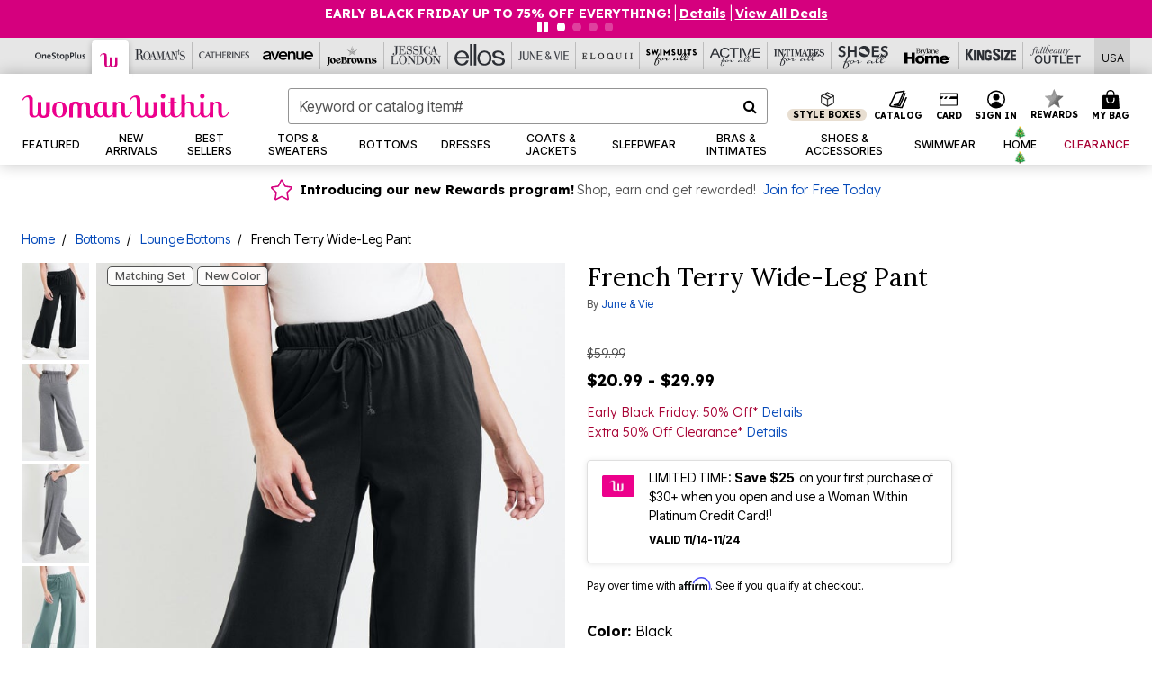

--- FILE ---
content_type: text/javascript; charset=utf-8
request_url: https://p.cquotient.com/pebble?tla=bbkt-oss&activityType=viewPage&callback=CQuotient._act_callback0&cookieId=abEiYXHup3wiU6PFJlUGWRu2Oi&realm=BBKT&siteId=oss&instanceType=prd&referrer=&currentLocation=https%3A%2F%2Fwww.womanwithin.com%2Fproducts%2Ffrench-terry-wide-leg-pant%2F1071171.html%3Fcgid%3DWW_June_and_Vie_Bottoms&ls=true&_=1763357596131&v=v3.1.3&fbPixelId=__UNKNOWN__&json=%7B%22cookieId%22%3A%22abEiYXHup3wiU6PFJlUGWRu2Oi%22%2C%22realm%22%3A%22BBKT%22%2C%22siteId%22%3A%22oss%22%2C%22instanceType%22%3A%22prd%22%2C%22referrer%22%3A%22%22%2C%22currentLocation%22%3A%22https%3A%2F%2Fwww.womanwithin.com%2Fproducts%2Ffrench-terry-wide-leg-pant%2F1071171.html%3Fcgid%3DWW_June_and_Vie_Bottoms%22%2C%22ls%22%3Atrue%2C%22_%22%3A1763357596131%2C%22v%22%3A%22v3.1.3%22%2C%22fbPixelId%22%3A%22__UNKNOWN__%22%7D
body_size: 270
content:
/**/ typeof CQuotient._act_callback0 === 'function' && CQuotient._act_callback0([{"k":"__cq_uuid","v":"abEiYXHup3wiU6PFJlUGWRu2Oi","m":34128000},{"k":"__cq_seg","v":"0~0.00!1~0.00!2~0.00!3~0.00!4~0.00!5~0.00!6~0.00!7~0.00!8~0.00!9~0.00","m":2592000}]);